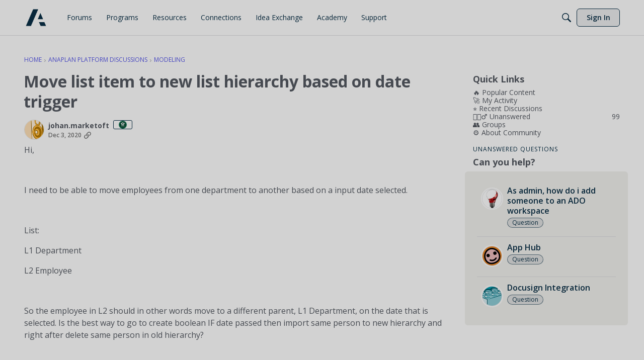

--- FILE ---
content_type: application/x-javascript
request_url: https://community.anaplan.com/dist/v2/layouts/entries/addons/ideation/layouts.DQ6jXECq.min.js
body_size: 369
content:
const __vite__mapDeps=(i,m=__vite__mapDeps,d=(m.f||(m.f=["../../../chunks/addons/openapi-embed/layouts._xHqySZ2.css"])))=>i.map(i=>d[i]);
import{H as l,_ as o,J as d,K as u,M as m,t as c,O as p,Q as _,n as f,aw as I}from"../../layouts.CKj0XU2c.min.js";import{j as e,r as x}from"../../../vendor/vendor/react-core.BgLhaSja.min.js";import{C as b}from"../../../chunks/addons/vanilla/CommentsBulkActionsContext.xvKw7bVb.min.js";const j=l({loadFunction:()=>o(()=>import("../../../chunks/addons/ideation/IdeaStatusForm.loadable.DHT9I8pV.min.js"),__vite__mapDeps([0]),import.meta.url),fallback(){return e.jsx(d,{size:100,loaderStyleClass:u().mediumLoader})}});f({IdeaStatusAsset:()=>o(()=>import("../../../chunks/addons/ideation/IdeaStatusAsset.DbT8g6zH.min.js"),__vite__mapDeps([0]),import.meta.url)});function a(t){const[i,s]=x.useState(!1),r=()=>s(!0),n=()=>s(!1);return t.discussion.type!=="idea"?null:e.jsxs(e.Fragment,{children:[e.jsx(m,{onClick:r,children:c("Edit Idea Status")}),e.jsx(p,{isVisible:i,size:_.MEDIUM,exitHandler:n,children:e.jsx(j,{onCancel:()=>s(!1),discussion:t.discussion})})]})}I({permission:{permission:"community.moderate"},component:a});b.registerPostType({value:"idea",label:"Idea"});const C=Object.freeze(Object.defineProperty({__proto__:null,DiscussionOptionEditIdea:a},Symbol.toStringTag,{value:"Module"}));export{j as I,C as l};


--- FILE ---
content_type: application/x-javascript
request_url: https://community.anaplan.com/dist/v2/layouts/chunks/DiscussionListSort.NipEHnw4.min.js
body_size: 715
content:
import{j as a,r as x}from"../vendor/vendor/react-core.BgLhaSja.min.js";import{b as w}from"./DiscussionListLoader.DXYq9q-3.min.js";import{H as B}from"./HomeWidgetContainer.B1OoBlNg.min.js";import{dG as L,eB as T,fe as j,ep as E,b7 as M,t as y,fc as N,a9 as A,I as H}from"../entries/layouts.CKj0XU2c.min.js";import{v as R}from"./vendor/lodash.CM-NTfHi.min.js";function k(n){var o,f,b,g,h,p,S,I,D;const{discussions:s,discussionOptions:e,disableButtonsInItems:m,containerOptions:t,title:i,subtitle:l,description:c}=n,d=L(t);let u=0;s&&s.length<((t==null?void 0:t.maxColumnCount)??3)&&(u=((t==null?void 0:t.maxColumnCount)??3)-s.length);const r={...e,metas:{...e==null?void 0:e.metas,asIcons:!0,display:{...(o=e==null?void 0:e.metas)==null?void 0:o.display,category:!1,startedByUser:!1,lastUser:(b=(f=e==null?void 0:e.metas)==null?void 0:f.display)==null?void 0:b.lastUser,lastCommentDate:!1,viewCount:(h=(g=e==null?void 0:e.metas)==null?void 0:g.display)==null?void 0:h.viewCount,commentCount:(S=(p=e==null?void 0:e.metas)==null?void 0:p.display)==null?void 0:S.commentCount,score:(D=(I=e==null?void 0:e.metas)==null?void 0:I.display)==null?void 0:D.score,userTags:!1,unreadCount:!1}}};return a.jsxs(B,{title:i,subtitle:l,description:c,options:{...t},extraHeader:n.assetHeader,children:[s&&s.map(C=>a.jsx(w,{noCheckboxes:n.noCheckboxes,discussion:C,className:T().root,discussionOptions:r,asTile:!0,disableButtonsInItems:m},C.discussionID)),[...new Array(u)].map((C,v)=>a.jsx("div",{className:d.gridItemSpacer},"spacer-"+v))]})}function G(n){const{currentSort:s=j.RECENTLY_COMMENTED,selectSort:e,isMobile:m}=n,t=E(),i=x.useMemo(()=>M("discussionSortBy"),[]),l=x.useMemo(()=>Object.entries(j).map(([r,o])=>({name:y(R(r.toLowerCase())),value:o})),[]),c=x.useMemo(()=>l.find(({value:o})=>o===s),[s,l]),d=r=>{e(r.value)},u=m?a.jsx(H,{icon:"sort-by"}):null;return a.jsxs("div",{className:t.filterAndSortingContainer,children:[!m&&a.jsxs("span",{className:t.filterAndSortingLabel,id:i,children:[y("Sort by"),":"]}),a.jsx(N,{className:t.filterAndSortingDropdown,buttonType:A.TEXT_PRIMARY,options:l,value:c,onChange:d,describedBy:i,name:y("Sort by"),renderLeft:!1,horizontalOffset:!0,offsetPadding:!0,overwriteButtonContents:u})]})}export{k as D,G as a};


--- FILE ---
content_type: application/x-javascript
request_url: https://community.anaplan.com/dist/v2/layouts/chunks/addons/vanilla/CommentsBulkActions.classes.OiaKE2gZ.min.js
body_size: -168
content:
import{i as o}from"../../../vendor/vendor/react-core.BgLhaSja.min.js";import{a1 as e}from"../../../entries/layouts.CKj0XU2c.min.js";const a=e(()=>({modalHeader:o({marginBottom:16},"label:CommentsBulkActions-classes-modalHeader"),topLevelError:o({marginTop:8,marginBottom:16},"label:CommentsBulkActions-classes-topLevelError")}));export{a as c};


--- FILE ---
content_type: application/x-javascript
request_url: https://community.anaplan.com/dist/v2/layouts/chunks/DiscussionListModule.DSEtTi8A.min.js
body_size: 818
content:
import{r as u,j as i,a as D}from"../vendor/vendor/react-core.BgLhaSja.min.js";import{ep as h,eq as x,bX as C,t as b,ac as g,L as d,aA as I}from"../entries/layouts.CKj0XU2c.min.js";import{D as L,a as k}from"./DiscussionListLoader.DXYq9q-3.min.js";import{f as j}from"./vendor/lodash.CM-NTfHi.min.js";import{H as A}from"./HomeWidgetContainer.B1OoBlNg.min.js";function y(s){const e=x(),t=s.discussionIDs??[],n=t.length>0&&j(t,e.checkedDiscussionIDs).length===t.length;return i.jsx(C,{label:b("Select All"),hideLabel:!0,checked:n,disabled:t.length===0,className:s.className,onChange:a=>{a.target.checked?e.addCheckedDiscussionsByIDs(t):e.removeCheckedDiscussionsByIDs(t)}})}function O(s){const[e,t]=u.useState(null),n=u.useRef(null);if(u.useLayoutEffect(()=>{var l,r;const o=(r=(l=n.current)==null?void 0:l.closest(".MainContent"))==null?void 0:r.querySelector(".PageControls.Top .PageControls-filters"),c=o==null?void 0:o.querySelector(".AdminCheck");if(c&&c.remove(),o instanceof HTMLElement){const m=document.createElement("span");o.insertBefore(m,o.firstElementChild),t(m)}},[n.current]),!e)return i.jsx("span",{ref:n});const a=h();return D.createPortal(i.jsx(y,{className:a.legacySelectAllCheckbox,discussionIDs:s.discussionIDs}),e)}function P(s){var t,n;const e=g(s.apiParams,s.discussions);return e.status===d.LOADING||e.status===d.PENDING?i.jsx(L,{count:20,itemOptions:{excerpt:!0,checkbox:!s.noCheckboxes}}):!((t=e.data)!=null&&t.discussionList)||e.status===d.ERROR||e.error?i.jsx(I,{apiError:e.error}):i.jsxs(i.Fragment,{children:[i.jsx(k,{noCheckboxes:s.noCheckboxes,discussions:e.data.discussionList,discussionOptions:{...s.discussionOptions,featuredImage:{display:s.apiParams.featuredImage,...s.apiParams.fallbackImage&&{fallbackImage:s.apiParams.fallbackImage}}},disableButtonsInItems:s.disableButtonsInItems}),s.isMainContent&&!s.noCheckboxes&&i.jsx(O,{discussionIDs:(n=e.data)==null?void 0:n.discussionList.map(a=>a.discussionID)})]})}function f(s){var c,l,r;const{title:e,description:t,subtitle:n,viewAllUrl:a,...o}=s;return i.jsx(A,{title:e,subtitle:n,description:t,options:{...s.containerOptions,isGrid:!1,viewAll:{...(c=s.containerOptions)==null?void 0:c.viewAll,to:a??((r=(l=s.containerOptions)==null?void 0:l.viewAll)==null?void 0:r.to)}},children:i.jsx(P,{...o})})}const N=Object.freeze(Object.defineProperty({__proto__:null,DiscussionListModule:f,default:f},Symbol.toStringTag,{value:"Module"}));export{y as D,f as a,N as b};


--- FILE ---
content_type: application/x-javascript
request_url: https://community.anaplan.com/dist/v2/layouts/chunks/AiFAB.HLvt98O6.min.js
body_size: 17262
content:
import{r as j,j as s,p as en,A as tn,q as Ye,l as se,i as f,k as _n,R as In,a as Dn}from"../vendor/vendor/react-core.BgLhaSja.min.js";import{f7 as wn,f as ge,f8 as Rn,f9 as vn,aH as Nn,aj as T,ak as P,a1 as pt,a_ as Ln,t as w,as as ye,a9 as Ae,aY as nn,I as J,dN as We,aM as ot,aO as Mn,a4 as Ge,fa as On,cY as kn,ad as ze,ae as Pn,W as jn,X as Fn,cm as Bn,i as zt,cw as sn,d3 as mt,a8 as Un,aa as zn,ab as Hn,cd as Wn,bk as Gn,bl as Yn,O as Vn,Q as qn,aq as $n,ar as Xn,ag as Ht,at as Kn,a3 as on,av as Zn,bq as Wt,dw as Qn}from"../entries/layouts.CKj0XU2c.min.js";import{d as Jn}from"./vendor/lodash.CM-NTfHi.min.js";function es(){const n=wn(null),[t,a]=j.useState(0),[o,r]=j.useState(!1),u=j.useRef({width:0,height:0,isAnimating:!1}),h=j.useCallback(m=>{if(n.current){const{offsetWidth:x,offsetHeight:d}=n.current;u.current={width:x,height:d,isAnimating:!0},r(!0),a(y=>y+1)}m()},[]);return j.useLayoutEffect(()=>{var m,x;if(n.current&&o){const d=n.current,y=u.current;if(y.isAnimating){const L={width:getComputedStyle(d).width,height:getComputedStyle(d).height,maxWidth:getComputedStyle(d).maxWidth,minWidth:getComputedStyle(d).minWidth};d.style.width=`${y.width}px`,d.style.height=`${y.height}px`,d.style.overflow="hidden";const S=d.cloneNode(!0);S.style.position="absolute",S.style.visibility="hidden",S.style.pointerEvents="none";for(const[_,V]of Object.entries(L))S.style[_]=V;(m=d.parentElement)==null||m.appendChild(S);const U=S.offsetWidth,G=S.offsetHeight;(x=d.parentElement)==null||x.removeChild(S);const oe=requestAnimationFrame(()=>{d.style.transition="width 300ms ease-in-out, height 300ms ease-in-out",d.style.maxWidth="none",d.style.width=`${U}px`,d.style.height=`${G}px`}),X=()=>{cancelAnimationFrame(oe),d.style.width="",d.style.maxWidth="",d.style.height="",d.style.minWidth="",d.style.overflow="",d.style.transition="",d.removeEventListener("transitionend",X),u.current.isAnimating=!1,r(!1)};return d.addEventListener("transitionend",X),()=>{X()}}}},[t,o]),{runWithTransition:h,measureRef:n}}const{entries:an,setPrototypeOf:Gt,isFrozen:ts,getPrototypeOf:ns,getOwnPropertyDescriptor:ss}=Object;let{freeze:F,seal:W,create:rn}=Object,{apply:dt,construct:ft}=typeof Reflect<"u"&&Reflect;F||(F=function(t){return t});W||(W=function(t){return t});dt||(dt=function(t,a,o){return t.apply(a,o)});ft||(ft=function(t,a){return new t(...a)});const Be=B(Array.prototype.forEach),os=B(Array.prototype.lastIndexOf),Yt=B(Array.prototype.pop),Ie=B(Array.prototype.push),as=B(Array.prototype.splice),He=B(String.prototype.toLowerCase),at=B(String.prototype.toString),Vt=B(String.prototype.match),De=B(String.prototype.replace),is=B(String.prototype.indexOf),rs=B(String.prototype.trim),Y=B(Object.prototype.hasOwnProperty),k=B(RegExp.prototype.test),we=ls(TypeError);function B(n){return function(t){for(var a=arguments.length,o=new Array(a>1?a-1:0),r=1;r<a;r++)o[r-1]=arguments[r];return dt(n,t,o)}}function ls(n){return function(){for(var t=arguments.length,a=new Array(t),o=0;o<t;o++)a[o]=arguments[o];return ft(n,a)}}function p(n,t){let a=arguments.length>2&&arguments[2]!==void 0?arguments[2]:He;Gt&&Gt(n,null);let o=t.length;for(;o--;){let r=t[o];if(typeof r=="string"){const u=a(r);u!==r&&(ts(t)||(t[o]=u),r=u)}n[r]=!0}return n}function cs(n){for(let t=0;t<n.length;t++)Y(n,t)||(n[t]=null);return n}function ne(n){const t=rn(null);for(const[a,o]of an(n))Y(n,a)&&(Array.isArray(o)?t[a]=cs(o):o&&typeof o=="object"&&o.constructor===Object?t[a]=ne(o):t[a]=o);return t}function Re(n,t){for(;n!==null;){const o=ss(n,t);if(o){if(o.get)return B(o.get);if(typeof o.value=="function")return B(o.value)}n=ns(n)}function a(){return null}return a}const qt=F(["a","abbr","acronym","address","area","article","aside","audio","b","bdi","bdo","big","blink","blockquote","body","br","button","canvas","caption","center","cite","code","col","colgroup","content","data","datalist","dd","decorator","del","details","dfn","dialog","dir","div","dl","dt","element","em","fieldset","figcaption","figure","font","footer","form","h1","h2","h3","h4","h5","h6","head","header","hgroup","hr","html","i","img","input","ins","kbd","label","legend","li","main","map","mark","marquee","menu","menuitem","meter","nav","nobr","ol","optgroup","option","output","p","picture","pre","progress","q","rp","rt","ruby","s","samp","section","select","shadow","small","source","spacer","span","strike","strong","style","sub","summary","sup","table","tbody","td","template","textarea","tfoot","th","thead","time","tr","track","tt","u","ul","var","video","wbr"]),it=F(["svg","a","altglyph","altglyphdef","altglyphitem","animatecolor","animatemotion","animatetransform","circle","clippath","defs","desc","ellipse","filter","font","g","glyph","glyphref","hkern","image","line","lineargradient","marker","mask","metadata","mpath","path","pattern","polygon","polyline","radialgradient","rect","stop","style","switch","symbol","text","textpath","title","tref","tspan","view","vkern"]),rt=F(["feBlend","feColorMatrix","feComponentTransfer","feComposite","feConvolveMatrix","feDiffuseLighting","feDisplacementMap","feDistantLight","feDropShadow","feFlood","feFuncA","feFuncB","feFuncG","feFuncR","feGaussianBlur","feImage","feMerge","feMergeNode","feMorphology","feOffset","fePointLight","feSpecularLighting","feSpotLight","feTile","feTurbulence"]),us=F(["animate","color-profile","cursor","discard","font-face","font-face-format","font-face-name","font-face-src","font-face-uri","foreignobject","hatch","hatchpath","mesh","meshgradient","meshpatch","meshrow","missing-glyph","script","set","solidcolor","unknown","use"]),lt=F(["math","menclose","merror","mfenced","mfrac","mglyph","mi","mlabeledtr","mmultiscripts","mn","mo","mover","mpadded","mphantom","mroot","mrow","ms","mspace","msqrt","mstyle","msub","msup","msubsup","mtable","mtd","mtext","mtr","munder","munderover","mprescripts"]),ms=F(["maction","maligngroup","malignmark","mlongdiv","mscarries","mscarry","msgroup","mstack","msline","msrow","semantics","annotation","annotation-xml","mprescripts","none"]),$t=F(["#text"]),Xt=F(["accept","action","align","alt","autocapitalize","autocomplete","autopictureinpicture","autoplay","background","bgcolor","border","capture","cellpadding","cellspacing","checked","cite","class","clear","color","cols","colspan","controls","controlslist","coords","crossorigin","datetime","decoding","default","dir","disabled","disablepictureinpicture","disableremoteplayback","download","draggable","enctype","enterkeyhint","face","for","headers","height","hidden","high","href","hreflang","id","inputmode","integrity","ismap","kind","label","lang","list","loading","loop","low","max","maxlength","media","method","min","minlength","multiple","muted","name","nonce","noshade","novalidate","nowrap","open","optimum","pattern","placeholder","playsinline","popover","popovertarget","popovertargetaction","poster","preload","pubdate","radiogroup","readonly","rel","required","rev","reversed","role","rows","rowspan","spellcheck","scope","selected","shape","size","sizes","span","srclang","start","src","srcset","step","style","summary","tabindex","title","translate","type","usemap","valign","value","width","wrap","xmlns","slot"]),ct=F(["accent-height","accumulate","additive","alignment-baseline","amplitude","ascent","attributename","attributetype","azimuth","basefrequency","baseline-shift","begin","bias","by","class","clip","clippathunits","clip-path","clip-rule","color","color-interpolation","color-interpolation-filters","color-profile","color-rendering","cx","cy","d","dx","dy","diffuseconstant","direction","display","divisor","dur","edgemode","elevation","end","exponent","fill","fill-opacity","fill-rule","filter","filterunits","flood-color","flood-opacity","font-family","font-size","font-size-adjust","font-stretch","font-style","font-variant","font-weight","fx","fy","g1","g2","glyph-name","glyphref","gradientunits","gradienttransform","height","href","id","image-rendering","in","in2","intercept","k","k1","k2","k3","k4","kerning","keypoints","keysplines","keytimes","lang","lengthadjust","letter-spacing","kernelmatrix","kernelunitlength","lighting-color","local","marker-end","marker-mid","marker-start","markerheight","markerunits","markerwidth","maskcontentunits","maskunits","max","mask","media","method","mode","min","name","numoctaves","offset","operator","opacity","order","orient","orientation","origin","overflow","paint-order","path","pathlength","patterncontentunits","patterntransform","patternunits","points","preservealpha","preserveaspectratio","primitiveunits","r","rx","ry","radius","refx","refy","repeatcount","repeatdur","restart","result","rotate","scale","seed","shape-rendering","slope","specularconstant","specularexponent","spreadmethod","startoffset","stddeviation","stitchtiles","stop-color","stop-opacity","stroke-dasharray","stroke-dashoffset","stroke-linecap","stroke-linejoin","stroke-miterlimit","stroke-opacity","stroke","stroke-width","style","surfacescale","systemlanguage","tabindex","tablevalues","targetx","targety","transform","transform-origin","text-anchor","text-decoration","text-rendering","textlength","type","u1","u2","unicode","values","viewbox","visibility","version","vert-adv-y","vert-origin-x","vert-origin-y","width","word-spacing","wrap","writing-mode","xchannelselector","ychannelselector","x","x1","x2","xmlns","y","y1","y2","z","zoomandpan"]),Kt=F(["accent","accentunder","align","bevelled","close","columnsalign","columnlines","columnspan","denomalign","depth","dir","display","displaystyle","encoding","fence","frame","height","href","id","largeop","length","linethickness","lspace","lquote","mathbackground","mathcolor","mathsize","mathvariant","maxsize","minsize","movablelimits","notation","numalign","open","rowalign","rowlines","rowspacing","rowspan","rspace","rquote","scriptlevel","scriptminsize","scriptsizemultiplier","selection","separator","separators","stretchy","subscriptshift","supscriptshift","symmetric","voffset","width","xmlns"]),Ue=F(["xlink:href","xml:id","xlink:title","xml:space","xmlns:xlink"]),ds=W(/\{\{[\w\W]*|[\w\W]*\}\}/gm),fs=W(/<%[\w\W]*|[\w\W]*%>/gm),ps=W(/\$\{[\w\W]*/gm),gs=W(/^data-[\-\w.\u00B7-\uFFFF]+$/),hs=W(/^aria-[\-\w]+$/),ln=W(/^(?:(?:(?:f|ht)tps?|mailto|tel|callto|sms|cid|xmpp):|[^a-z]|[a-z+.\-]+(?:[^a-z+.\-:]|$))/i),ys=W(/^(?:\w+script|data):/i),As=W(/[\u0000-\u0020\u00A0\u1680\u180E\u2000-\u2029\u205F\u3000]/g),cn=W(/^html$/i),Ts=W(/^[a-z][.\w]*(-[.\w]+)+$/i);var Zt=Object.freeze({__proto__:null,ARIA_ATTR:hs,ATTR_WHITESPACE:As,CUSTOM_ELEMENT:Ts,DATA_ATTR:gs,DOCTYPE_NAME:cn,ERB_EXPR:fs,IS_ALLOWED_URI:ln,IS_SCRIPT_OR_DATA:ys,MUSTACHE_EXPR:ds,TMPLIT_EXPR:ps});const ve={element:1,text:3,progressingInstruction:7,comment:8,document:9},xs=function(){return typeof window>"u"?null:window},bs=function(t,a){if(typeof t!="object"||typeof t.createPolicy!="function")return null;let o=null;const r="data-tt-policy-suffix";a&&a.hasAttribute(r)&&(o=a.getAttribute(r));const u="dompurify"+(o?"#"+o:"");try{return t.createPolicy(u,{createHTML(h){return h},createScriptURL(h){return h}})}catch{return console.warn("TrustedTypes policy "+u+" could not be created."),null}},Qt=function(){return{afterSanitizeAttributes:[],afterSanitizeElements:[],afterSanitizeShadowDOM:[],beforeSanitizeAttributes:[],beforeSanitizeElements:[],beforeSanitizeShadowDOM:[],uponSanitizeAttribute:[],uponSanitizeElement:[],uponSanitizeShadowNode:[]}};function un(){let n=arguments.length>0&&arguments[0]!==void 0?arguments[0]:xs();const t=c=>un(c);if(t.version="3.2.4",t.removed=[],!n||!n.document||n.document.nodeType!==ve.document||!n.Element)return t.isSupported=!1,t;let{document:a}=n;const o=a,r=o.currentScript,{DocumentFragment:u,HTMLTemplateElement:h,Node:m,Element:x,NodeFilter:d,NamedNodeMap:y=n.NamedNodeMap||n.MozNamedAttrMap,HTMLFormElement:L,DOMParser:S,trustedTypes:U}=n,G=x.prototype,oe=Re(G,"cloneNode"),X=Re(G,"remove"),_=Re(G,"nextSibling"),V=Re(G,"childNodes"),R=Re(G,"parentNode");if(typeof h=="function"){const c=a.createElement("template");c.content&&c.content.ownerDocument&&(a=c.content.ownerDocument)}let C,ee="";const{implementation:ae,createNodeIterator:g,createDocumentFragment:H,getElementsByTagName:ie}=a,{importNode:re}=o;let E=Qt();t.isSupported=typeof an=="function"&&typeof R=="function"&&ae&&ae.createHTMLDocument!==void 0;const{MUSTACHE_EXPR:xe,ERB_EXPR:be,TMPLIT_EXPR:le,DATA_ATTR:K,ARIA_ATTR:pn,IS_SCRIPT_OR_DATA:gn,ATTR_WHITESPACE:ht,CUSTOM_ELEMENT:hn}=Zt;let{IS_ALLOWED_URI:yt}=Zt,I=null;const At=p({},[...qt,...it,...rt,...lt,...$t]);let v=null;const Tt=p({},[...Xt,...ct,...Kt,...Ue]);let b=Object.seal(rn(null,{tagNameCheck:{writable:!0,configurable:!1,enumerable:!0,value:null},attributeNameCheck:{writable:!0,configurable:!1,enumerable:!0,value:null},allowCustomizedBuiltInElements:{writable:!0,configurable:!1,enumerable:!0,value:!1}})),Ce=null,qe=null,xt=!0,$e=!0,bt=!1,Ct=!0,ce=!1,Xe=!0,te=!1,Ke=!1,Ze=!1,ue=!1,Le=!1,Me=!1,Et=!0,St=!1;const yn="user-content-";let Qe=!0,Ee=!1,me={},de=null;const _t=p({},["annotation-xml","audio","colgroup","desc","foreignobject","head","iframe","math","mi","mn","mo","ms","mtext","noembed","noframes","noscript","plaintext","script","style","svg","template","thead","title","video","xmp"]);let It=null;const Dt=p({},["audio","video","img","source","image","track"]);let Je=null;const wt=p({},["alt","class","for","id","label","name","pattern","placeholder","role","summary","title","value","style","xmlns"]),Oe="http://www.w3.org/1998/Math/MathML",ke="http://www.w3.org/2000/svg",Z="http://www.w3.org/1999/xhtml";let fe=Z,et=!1,tt=null;const An=p({},[Oe,ke,Z],at);let Pe=p({},["mi","mo","mn","ms","mtext"]),je=p({},["annotation-xml"]);const Tn=p({},["title","style","font","a","script"]);let Se=null;const xn=["application/xhtml+xml","text/html"],bn="text/html";let D=null,pe=null;const Cn=a.createElement("form"),Rt=function(e){return e instanceof RegExp||e instanceof Function},nt=function(){let e=arguments.length>0&&arguments[0]!==void 0?arguments[0]:{};if(!(pe&&pe===e)){if((!e||typeof e!="object")&&(e={}),e=ne(e),Se=xn.indexOf(e.PARSER_MEDIA_TYPE)===-1?bn:e.PARSER_MEDIA_TYPE,D=Se==="application/xhtml+xml"?at:He,I=Y(e,"ALLOWED_TAGS")?p({},e.ALLOWED_TAGS,D):At,v=Y(e,"ALLOWED_ATTR")?p({},e.ALLOWED_ATTR,D):Tt,tt=Y(e,"ALLOWED_NAMESPACES")?p({},e.ALLOWED_NAMESPACES,at):An,Je=Y(e,"ADD_URI_SAFE_ATTR")?p(ne(wt),e.ADD_URI_SAFE_ATTR,D):wt,It=Y(e,"ADD_DATA_URI_TAGS")?p(ne(Dt),e.ADD_DATA_URI_TAGS,D):Dt,de=Y(e,"FORBID_CONTENTS")?p({},e.FORBID_CONTENTS,D):_t,Ce=Y(e,"FORBID_TAGS")?p({},e.FORBID_TAGS,D):{},qe=Y(e,"FORBID_ATTR")?p({},e.FORBID_ATTR,D):{},me=Y(e,"USE_PROFILES")?e.USE_PROFILES:!1,xt=e.ALLOW_ARIA_ATTR!==!1,$e=e.ALLOW_DATA_ATTR!==!1,bt=e.ALLOW_UNKNOWN_PROTOCOLS||!1,Ct=e.ALLOW_SELF_CLOSE_IN_ATTR!==!1,ce=e.SAFE_FOR_TEMPLATES||!1,Xe=e.SAFE_FOR_XML!==!1,te=e.WHOLE_DOCUMENT||!1,ue=e.RETURN_DOM||!1,Le=e.RETURN_DOM_FRAGMENT||!1,Me=e.RETURN_TRUSTED_TYPE||!1,Ze=e.FORCE_BODY||!1,Et=e.SANITIZE_DOM!==!1,St=e.SANITIZE_NAMED_PROPS||!1,Qe=e.KEEP_CONTENT!==!1,Ee=e.IN_PLACE||!1,yt=e.ALLOWED_URI_REGEXP||ln,fe=e.NAMESPACE||Z,Pe=e.MATHML_TEXT_INTEGRATION_POINTS||Pe,je=e.HTML_INTEGRATION_POINTS||je,b=e.CUSTOM_ELEMENT_HANDLING||{},e.CUSTOM_ELEMENT_HANDLING&&Rt(e.CUSTOM_ELEMENT_HANDLING.tagNameCheck)&&(b.tagNameCheck=e.CUSTOM_ELEMENT_HANDLING.tagNameCheck),e.CUSTOM_ELEMENT_HANDLING&&Rt(e.CUSTOM_ELEMENT_HANDLING.attributeNameCheck)&&(b.attributeNameCheck=e.CUSTOM_ELEMENT_HANDLING.attributeNameCheck),e.CUSTOM_ELEMENT_HANDLING&&typeof e.CUSTOM_ELEMENT_HANDLING.allowCustomizedBuiltInElements=="boolean"&&(b.allowCustomizedBuiltInElements=e.CUSTOM_ELEMENT_HANDLING.allowCustomizedBuiltInElements),ce&&($e=!1),Le&&(ue=!0),me&&(I=p({},$t),v=[],me.html===!0&&(p(I,qt),p(v,Xt)),me.svg===!0&&(p(I,it),p(v,ct),p(v,Ue)),me.svgFilters===!0&&(p(I,rt),p(v,ct),p(v,Ue)),me.mathMl===!0&&(p(I,lt),p(v,Kt),p(v,Ue))),e.ADD_TAGS&&(I===At&&(I=ne(I)),p(I,e.ADD_TAGS,D)),e.ADD_ATTR&&(v===Tt&&(v=ne(v)),p(v,e.ADD_ATTR,D)),e.ADD_URI_SAFE_ATTR&&p(Je,e.ADD_URI_SAFE_ATTR,D),e.FORBID_CONTENTS&&(de===_t&&(de=ne(de)),p(de,e.FORBID_CONTENTS,D)),Qe&&(I["#text"]=!0),te&&p(I,["html","head","body"]),I.table&&(p(I,["tbody"]),delete Ce.tbody),e.TRUSTED_TYPES_POLICY){if(typeof e.TRUSTED_TYPES_POLICY.createHTML!="function")throw we('TRUSTED_TYPES_POLICY configuration option must provide a "createHTML" hook.');if(typeof e.TRUSTED_TYPES_POLICY.createScriptURL!="function")throw we('TRUSTED_TYPES_POLICY configuration option must provide a "createScriptURL" hook.');C=e.TRUSTED_TYPES_POLICY,ee=C.createHTML("")}else C===void 0&&(C=bs(U,r)),C!==null&&typeof ee=="string"&&(ee=C.createHTML(""));F&&F(e),pe=e}},vt=p({},[...it,...rt,...us]),Nt=p({},[...lt,...ms]),En=function(e){let i=R(e);(!i||!i.tagName)&&(i={namespaceURI:fe,tagName:"template"});const l=He(e.tagName),A=He(i.tagName);return tt[e.namespaceURI]?e.namespaceURI===ke?i.namespaceURI===Z?l==="svg":i.namespaceURI===Oe?l==="svg"&&(A==="annotation-xml"||Pe[A]):!!vt[l]:e.namespaceURI===Oe?i.namespaceURI===Z?l==="math":i.namespaceURI===ke?l==="math"&&je[A]:!!Nt[l]:e.namespaceURI===Z?i.namespaceURI===ke&&!je[A]||i.namespaceURI===Oe&&!Pe[A]?!1:!Nt[l]&&(Tn[l]||!vt[l]):!!(Se==="application/xhtml+xml"&&tt[e.namespaceURI]):!1},q=function(e){Ie(t.removed,{element:e});try{R(e).removeChild(e)}catch{X(e)}},Fe=function(e,i){try{Ie(t.removed,{attribute:i.getAttributeNode(e),from:i})}catch{Ie(t.removed,{attribute:null,from:i})}if(i.removeAttribute(e),e==="is")if(ue||Le)try{q(i)}catch{}else try{i.setAttribute(e,"")}catch{}},Lt=function(e){let i=null,l=null;if(Ze)e="<remove></remove>"+e;else{const N=Vt(e,/^[\r\n\t ]+/);l=N&&N[0]}Se==="application/xhtml+xml"&&fe===Z&&(e='<html xmlns="http://www.w3.org/1999/xhtml"><head></head><body>'+e+"</body></html>");const A=C?C.createHTML(e):e;if(fe===Z)try{i=new S().parseFromString(A,Se)}catch{}if(!i||!i.documentElement){i=ae.createDocument(fe,"template",null);try{i.documentElement.innerHTML=et?ee:A}catch{}}const M=i.body||i.documentElement;return e&&l&&M.insertBefore(a.createTextNode(l),M.childNodes[0]||null),fe===Z?ie.call(i,te?"html":"body")[0]:te?i.documentElement:M},Mt=function(e){return g.call(e.ownerDocument||e,e,d.SHOW_ELEMENT|d.SHOW_COMMENT|d.SHOW_TEXT|d.SHOW_PROCESSING_INSTRUCTION|d.SHOW_CDATA_SECTION,null)},st=function(e){return e instanceof L&&(typeof e.nodeName!="string"||typeof e.textContent!="string"||typeof e.removeChild!="function"||!(e.attributes instanceof y)||typeof e.removeAttribute!="function"||typeof e.setAttribute!="function"||typeof e.namespaceURI!="string"||typeof e.insertBefore!="function"||typeof e.hasChildNodes!="function")},Ot=function(e){return typeof m=="function"&&e instanceof m};function Q(c,e,i){Be(c,l=>{l.call(t,e,i,pe)})}const kt=function(e){let i=null;if(Q(E.beforeSanitizeElements,e,null),st(e))return q(e),!0;const l=D(e.nodeName);if(Q(E.uponSanitizeElement,e,{tagName:l,allowedTags:I}),e.hasChildNodes()&&!Ot(e.firstElementChild)&&k(/<[/\w]/g,e.innerHTML)&&k(/<[/\w]/g,e.textContent)||e.nodeType===ve.progressingInstruction||Xe&&e.nodeType===ve.comment&&k(/<[/\w]/g,e.data))return q(e),!0;if(!I[l]||Ce[l]){if(!Ce[l]&&jt(l)&&(b.tagNameCheck instanceof RegExp&&k(b.tagNameCheck,l)||b.tagNameCheck instanceof Function&&b.tagNameCheck(l)))return!1;if(Qe&&!de[l]){const A=R(e)||e.parentNode,M=V(e)||e.childNodes;if(M&&A){const N=M.length;for(let z=N-1;z>=0;--z){const $=oe(M[z],!0);$.__removalCount=(e.__removalCount||0)+1,A.insertBefore($,_(e))}}}return q(e),!0}return e instanceof x&&!En(e)||(l==="noscript"||l==="noembed"||l==="noframes")&&k(/<\/no(script|embed|frames)/i,e.innerHTML)?(q(e),!0):(ce&&e.nodeType===ve.text&&(i=e.textContent,Be([xe,be,le],A=>{i=De(i,A," ")}),e.textContent!==i&&(Ie(t.removed,{element:e.cloneNode()}),e.textContent=i)),Q(E.afterSanitizeElements,e,null),!1)},Pt=function(e,i,l){if(Et&&(i==="id"||i==="name")&&(l in a||l in Cn))return!1;if(!($e&&!qe[i]&&k(K,i))){if(!(xt&&k(pn,i))){if(!v[i]||qe[i]){if(!(jt(e)&&(b.tagNameCheck instanceof RegExp&&k(b.tagNameCheck,e)||b.tagNameCheck instanceof Function&&b.tagNameCheck(e))&&(b.attributeNameCheck instanceof RegExp&&k(b.attributeNameCheck,i)||b.attributeNameCheck instanceof Function&&b.attributeNameCheck(i))||i==="is"&&b.allowCustomizedBuiltInElements&&(b.tagNameCheck instanceof RegExp&&k(b.tagNameCheck,l)||b.tagNameCheck instanceof Function&&b.tagNameCheck(l))))return!1}else if(!Je[i]){if(!k(yt,De(l,ht,""))){if(!((i==="src"||i==="xlink:href"||i==="href")&&e!=="script"&&is(l,"data:")===0&&It[e])){if(!(bt&&!k(gn,De(l,ht,"")))){if(l)return!1}}}}}}return!0},jt=function(e){return e!=="annotation-xml"&&Vt(e,hn)},Ft=function(e){Q(E.beforeSanitizeAttributes,e,null);const{attributes:i}=e;if(!i||st(e))return;const l={attrName:"",attrValue:"",keepAttr:!0,allowedAttributes:v,forceKeepAttr:void 0};let A=i.length;for(;A--;){const M=i[A],{name:N,namespaceURI:z,value:$}=M,_e=D(N);let O=N==="value"?$:rs($);if(l.attrName=_e,l.attrValue=O,l.keepAttr=!0,l.forceKeepAttr=void 0,Q(E.uponSanitizeAttribute,e,l),O=l.attrValue,St&&(_e==="id"||_e==="name")&&(Fe(N,e),O=yn+O),Xe&&k(/((--!?|])>)|<\/(style|title)/i,O)){Fe(N,e);continue}if(l.forceKeepAttr||(Fe(N,e),!l.keepAttr))continue;if(!Ct&&k(/\/>/i,O)){Fe(N,e);continue}ce&&Be([xe,be,le],Ut=>{O=De(O,Ut," ")});const Bt=D(e.nodeName);if(Pt(Bt,_e,O)){if(C&&typeof U=="object"&&typeof U.getAttributeType=="function"&&!z)switch(U.getAttributeType(Bt,_e)){case"TrustedHTML":{O=C.createHTML(O);break}case"TrustedScriptURL":{O=C.createScriptURL(O);break}}try{z?e.setAttributeNS(z,N,O):e.setAttribute(N,O),st(e)?q(e):Yt(t.removed)}catch{}}}Q(E.afterSanitizeAttributes,e,null)},Sn=function c(e){let i=null;const l=Mt(e);for(Q(E.beforeSanitizeShadowDOM,e,null);i=l.nextNode();)Q(E.uponSanitizeShadowNode,i,null),kt(i),Ft(i),i.content instanceof u&&c(i.content);Q(E.afterSanitizeShadowDOM,e,null)};return t.sanitize=function(c){let e=arguments.length>1&&arguments[1]!==void 0?arguments[1]:{},i=null,l=null,A=null,M=null;if(et=!c,et&&(c="<!-->"),typeof c!="string"&&!Ot(c))if(typeof c.toString=="function"){if(c=c.toString(),typeof c!="string")throw we("dirty is not a string, aborting")}else throw we("toString is not a function");if(!t.isSupported)return c;if(Ke||nt(e),t.removed=[],typeof c=="string"&&(Ee=!1),Ee){if(c.nodeName){const $=D(c.nodeName);if(!I[$]||Ce[$])throw we("root node is forbidden and cannot be sanitized in-place")}}else if(c instanceof m)i=Lt("<!---->"),l=i.ownerDocument.importNode(c,!0),l.nodeType===ve.element&&l.nodeName==="BODY"||l.nodeName==="HTML"?i=l:i.appendChild(l);else{if(!ue&&!ce&&!te&&c.indexOf("<")===-1)return C&&Me?C.createHTML(c):c;if(i=Lt(c),!i)return ue?null:Me?ee:""}i&&Ze&&q(i.firstChild);const N=Mt(Ee?c:i);for(;A=N.nextNode();)kt(A),Ft(A),A.content instanceof u&&Sn(A.content);if(Ee)return c;if(ue){if(Le)for(M=H.call(i.ownerDocument);i.firstChild;)M.appendChild(i.firstChild);else M=i;return(v.shadowroot||v.shadowrootmode)&&(M=re.call(o,M,!0)),M}let z=te?i.outerHTML:i.innerHTML;return te&&I["!doctype"]&&i.ownerDocument&&i.ownerDocument.doctype&&i.ownerDocument.doctype.name&&k(cn,i.ownerDocument.doctype.name)&&(z="<!DOCTYPE "+i.ownerDocument.doctype.name+`>
`+z),ce&&Be([xe,be,le],$=>{z=De(z,$," ")}),C&&Me?C.createHTML(z):z},t.setConfig=function(){let c=arguments.length>0&&arguments[0]!==void 0?arguments[0]:{};nt(c),Ke=!0},t.clearConfig=function(){pe=null,Ke=!1},t.isValidAttribute=function(c,e,i){pe||nt({});const l=D(c),A=D(e);return Pt(l,A,i)},t.addHook=function(c,e){typeof e=="function"&&Ie(E[c],e)},t.removeHook=function(c,e){if(e!==void 0){const i=os(E[c],e);return i===-1?void 0:as(E[c],i,1)[0]}return Yt(E[c])},t.removeHooks=function(c){E[c]=[]},t.removeAllHooks=function(){E=Qt()},t}var Cs=un();const he="/ai-conversations",mn={getConversations:async(n={})=>(await ge.get(he,{params:n})).data,getConversation:async n=>{const{conversationID:t}=n;return(await ge.get(`${he}/${t}`,{params:n})).data},postNewConversation:async n=>(await ge.post(he,n)).data,postConversationReply:async n=>{const{conversationID:t,...a}=n;return(await ge.post(`${he}/${t}/reply`,a)).data},putMessageReaction:async n=>{const{conversationID:t,...a}=n;return(await ge.put(`${he}/${t}/react`,a)).data},postAskCommunity:async n=>{const{conversationID:t,...a}=n;return(await ge.post(`${he}/${t}/ask-community`,a)).data}},dn=j.createContext({api:mn});function Te(){return j.useContext(dn).api}function Es({api:n=mn,children:t}){return s.jsx(dn.Provider,{value:{api:n},children:t})}function Ss(){const{postNewConversation:n}=Te();return Ye({mutationKey:["postNewAiConversation"],mutationFn:async a=>await n(a)}).mutateAsync}function _s(n,t=!0){const{getConversation:a}=Te(),o=tn();return{query:en({queryKey:["getAiConversation",n,n.conversationID],queryFn:async()=>await a(n),keepPreviousData:!0,enabled:t}),invalidate:async function(){await o.invalidateQueries({queryKey:["getAiConversation",n,n.conversationID]})}}}function Is(n,t=!0){const{getConversations:a}=Te();return en({queryKey:["getAiConversations",n],queryFn:async()=>await a(n),keepPreviousData:!1,enabled:t})}function Ds(){const{postConversationReply:n}=Te();return Ye({mutationKey:["postReply"],mutationFn:async a=>await n(a)})}function ws(){const{putMessageReaction:n}=Te();return Ye({mutationKey:["trackKeyword"],mutationFn:async a=>await n(a)}).mutateAsync}function Rs(){const{postAskCommunity:n}=Te();return Ye({mutationKey:["askCommunity"],mutationFn:async a=>await n(a)})}function vs(){const n=Rs();return{handleAskCommunity:async a=>{const o=await n.mutateAsync({conversationID:a});if(o)try{const r=await Rn.post({recordType:vn.DISCUSSION,attributes:{body:o.body,format:o.format,draftType:"discussion",draftMeta:{name:o.name,pinLocation:"none",pinned:!1,categoryID:o.categoryID,postTypeID:o.postType},lastSaved:new Date().toISOString()},parentRecordID:o.categoryID,parentRecordType:"category"});window.location.href=Nn(`/post/editdiscussion/0/${r.draftID}`)}catch(r){throw console.error("DraftsApi.post error",r),r}},isLoading:n.isLoading,isSuccess:n.isSuccess,isError:n.isError,isLoadingOrSuccess:n.isLoading||n.isSuccess}}const Ns=_n`
0%, 100% { transform: scale(1); opacity: 0.4;}
25% { transform: scale(1.5); opacity: 0.8;}
`,Ls=()=>{const n=T(),t=f({display:"flex",alignItems:"center",gap:4},"label:DotLoader-root"),a=f({"--size":"8px",display:"inline-flex"},"label:DotLoader-loader"),o=f({display:"inline-flex",width:"var(--size)",height:"var(--size)",aspectRatio:"1",backgroundColor:P.colorOut(n.mixBgAndFg(.6)),opacity:.4,borderRadius:"50%",marginRight:"calc(var(--size) /2)",animation:`${Ns} 3s linear infinite forwards`,"&:nth-of-type(1)":{animationDelay:"1s"},"&:nth-of-type(2)":{animationDelay:"2s"},"&:nth-of-type(3)":{animationDelay:"3s"}},"label:DotLoader-dot");return{root:t,loader:a,dot:o}};function Jt(n){const{message:t,className:a}=n,o=Ls();return s.jsxs("div",{className:se(o.root,a),children:[s.jsxs("span",{className:o.loader,children:[s.jsx("span",{className:o.dot}),s.jsx("span",{className:o.dot}),s.jsx("span",{className:o.dot})]}),t]})}const Ms=pt(()=>({layout:f({display:"grid",gap:4,alignItems:"center",margin:"8px 0px",position:"relative",gridTemplateColumns:"auto 40px",borderRadius:6,border:We(),background:"white","&:not(:disabled)":{"&:active, &:hover, &:focus, &.focus-visible, &:focus-within":{borderColor:P.colorOut(T().mainColors.primary)}}},"label:ChatInputGeneric-layout"),inputWrapper:f({"& > span:first-of-type":{margin:0}},"label:ChatInputGeneric-inputWrapper"),input:f({borderColor:"transparent","&:not(:disabled)":{"&:active, &:hover, &:focus, &.focus-visible, &:focus-within":{borderColor:"transparent"}}},"label:ChatInputGeneric-input"),submit:f({aspectRatio:"1/1"},"label:ChatInputGeneric-submit")}));function Os(n){const{onSubmit:t,isLoading:a}=n,o=Ms(),[r,u]=In.useState("");function h(m){t(m),u("")}return s.jsxs("div",{className:o.layout,children:[s.jsx(Ln,{className:o.inputWrapper,inputProps:{multiline:!0,disabled:a,value:r,inputRef:n.inputRef,placeholder:n.placeholder??w("Ask me anything..."),onChange:m=>u(m.target.value),onKeyPress:m=>{m.key==="Enter"&&!m.shiftKey&&(m.preventDefault(),m.stopPropagation(),m.nativeEvent.stopImmediatePropagation(),a||h(r))}},multiLineProps:{overflow:"scroll",rows:4,maxRows:100,className:o.input}}),s.jsx(ye,{buttonType:Ae.ICON,className:o.submit,onClick:()=>h(r),disabled:a,name:w("Send"),children:a?s.jsx(nn,{}):s.jsx(J,{icon:"send"})})]})}const Ve=pt(()=>{const n=f({height:"60vh",display:"flex",flexDirection:"column",overflow:"hidden"},"label:AiChatInterface-styles-wrapper"),t=f({display:"flex",flexDirection:"column",borderRadius:"3px",marginBottom:"8px",flex:1,overflowY:"auto",padding:"16px",height:"100%","& *":{overflowAnchor:"none"},"#scrollAnchor":{overflowAnchor:"auto",height:"1px",padding:"1px"}},"label:AiChatInterface-styles-outerContainer"),a=f({background:P.colorOut(T().mainColors.primary.fade(.1))},"label:AiChatInterface-styles-frameBody"),o=f({margin:"10px 0",maxWidth:"85%",minWidth:"40%",padding:"10px",borderRadius:"20px",border:We(),"&.noBorder":{border:"none"}},"label:AiChatInterface-styles-message"),r=f({alignSelf:"flex-start",background:P.colorOut(T().mainColors.bg),color:P.colorOut(T().mainColors.fg),borderBottomLeftRadius:"5px"},"label:AiChatInterface-styles-messageAssistant"),u=f({background:P.colorOut(T().mainColors.primary.fade(.1)),alignSelf:"flex-end",borderBottomRightRadius:"5px"},"label:AiChatInterface-styles-messageHuman"),h=f({display:"flex",alignItems:"center",marginTop:"5px",gap:"5px",fontSize:ot().font.size,fontWeight:ot().font.weight,marginBottom:"10px"},"label:AiChatInterface-styles-messageMeta"),m=f({width:"20px",height:"20px",borderRadius:"50%"},"label:AiChatInterface-styles-aiAssistantPhoto"),x=f({display:"flex",justifyContent:"flex-start",gap:"5px",marginTop:"10px","& button:focus":{border:"1px solid currentColor"},"& button:hover":{border:"1px solid currentColor"}},"label:AiChatInterface-styles-reactionButtonContainer"),d=f({borderRadius:"5px",color:P.colorOut(T().mainColors.secondary),background:P.colorOut(T().getFgForBg(T().mainColors.secondary)),"&:focus":{color:P.colorOut(T().getFgForBg(T().mainColors.secondary)),background:"transparent"},"&:hover":{color:P.colorOut(T().getFgForBg(T().mainColors.secondary)),background:"transparent"}},"label:AiChatInterface-styles-reactionButtonActive"),y=f({maxHeight:"85vh",lineHeight:"1.5","& a[href]":{...Mn.font({...T().fontSizeAndWeightVars("medium"),color:P.colorOut(T().mainColors.fg),lineHeight:ot().font.lineHeight,textDecoration:"underline"}),"&.footerLink":{fontSize:T().fontSizeAndWeightVars("small").size,lineHeight:"1.15",color:"inherit"}},"& a[href]:hover":{textDecoration:"underline"}},"label:AiChatInterface-styles-links"),L=f({display:"flex",justifyContent:"space-between",flexGrow:1},"label:AiChatInterface-styles-headerSubContainer"),S=f({color:"#000000",border:We({color:"#000000"}),marginLeft:"5px"},"label:AiChatInterface-styles-aiNotice"),U=f({color:"inherit",marginLeft:"auto","& span":{color:"inherit",borderColor:"inherit"}},"label:AiChatInterface-styles-aiNoticeMessage"),G=f({"&&&":{width:"650px"}},"label:AiChatInterface-styles-messageBoxDropdownContents"),oe=f({padding:"1em 0",width:"100%",display:"flex",justifyContent:"space-between",gap:"1em"},"label:AiChatInterface-styles-footerContainer"),X=f({flexShrink:1,fontSize:T().fontSizeAndWeightVars("small").size,"& a.footerLink":{fontSize:T().fontSizeAndWeightVars("small").size}},"label:AiChatInterface-styles-footerMessage"),_=f({flexBasis:"40%",flexGrow:1,flexShrink:0},"label:AiChatInterface-styles-askCommunityButton"),V=f({textAlign:"right",margin:"0 16px",color:P.colorOut(T().messageColors.error.fg),fontSize:T().fontSizeAndWeightVars("small").size},"label:AiChatInterface-styles-errorMessage");return{wrapper:n,outerContainer:t,message:o,messageAssistant:r,messageHuman:u,messageMeta:h,frameBody:a,aiAssistantPhoto:m,reactionButtonContainer:x,reactionButtonActive:d,links:y,headerSubContainer:L,aiNotice:S,aiNoticeMessage:U,messageBoxDropdownContents:G,footerContainer:oe,footerMessage:X,askCommunityButton:_,errorMessage:V}}),gt=pt(()=>{const n=f({display:"flex",flexDirection:"column",marginTop:"-2em"},"label:MessageSources-styles-trayContainer"),t=f({alignSelf:"flex-end",background:"#d8d8d8",borderRadius:"5px",padding:"2px 5px",display:"inline-flex",color:P.colorOut(T().elementaryColors.black)},"label:MessageSources-styles-trayButton"),a=f({border:We(),margin:"0.5em",borderRadius:"5px",padding:"1em",maxHeight:"350px",background:"#fbfcff",overflowY:"auto"},"label:MessageSources-styles-trayContentsContainer"),o=f({margin:"2em",counterReset:"sources-counter"},"label:MessageSources-styles-messageSourcesList"),r=f({listStyleType:"none",marginBottom:"1em",display:"flex","&::before":{content:"counter(sources-counter)",counterIncrement:"sources-counter",marginRight:"0.5em",marginLeft:"-1em",backgroundColor:"rgb(238,238,239)",borderRadius:"50%",display:"inline-flex",alignItems:"center",justifyContent:"center",padding:"1em",height:"1em",width:"1em",fontSize:T().fontSizeAndWeightVars("small").size,color:P.colorOut(T().elementaryColors.black)},"&.largeNumber":{"&::before":{width:"24px",height:"24px",padding:"0"}}},"label:MessageSources-styles-messageSourcesListItem"),u=f({display:"inline-flex",alignItems:"center",gap:"0.5em"},"label:MessageSources-styles-recordTypeTag"),h=f({fontSize:T().fontSizeAndWeightVars("small").size,fontWeight:"100",backgroundColor:"rgb(238,238,239)",borderRadius:"5px",padding:"3px"},"label:MessageSources-styles-titleSourcesNumber");return{trayContainer:n,trayButton:t,trayContentsContainer:a,messageSourcesList:o,messageSourcesListItem:r,recordTypeTag:u,titleSourcesNumber:h}}),ks={discussion:"meta-discussions",question:"meta-questions",idea:"meta-ideas",article:"meta-article"};function Ps(n){const{buttonLabel:t,children:a,className:o}=n,[r,u]=j.useState(!1),h=gt();return s.jsxs("div",{className:se(h.trayContainer,o),children:[s.jsxs(ye,{buttonType:Ae.TEXT,onClick:()=>u(!r),className:h.trayButton,children:[r?s.jsx(On,{}):s.jsx(kn,{}),t]}),r&&s.jsx("div",{className:h.trayContentsContainer,children:a})]})}function js(n){const{sources:t,currentModel:a}=n,o=gt(),r=a==="WATSONXVNRAGBOT"?"?utm_source=ai-assistant&utm_medium=chat&utm_campaign=watsonX":"?utm_source=ai-assistant&utm_medium=chat&utm_campaign=openAI";return s.jsx("ol",{className:o.messageSourcesList,children:t.map((u,h)=>{const m=ks[u.recordType]??"meta-discussions";return s.jsx("li",{className:se(o.messageSourcesListItem,{largeNumber:h>=9}),children:s.jsxs("div",{children:[s.jsx("a",{href:`${u.url}${r}`,children:s.jsx("h4",{children:u.name})}),u.dateUpdated&&s.jsx(s.Fragment,{children:s.jsx(ze,{children:s.jsx(ze,{children:s.jsx(Ge,{source:"Updated <0/>",c0:s.jsx(Pn,{date:new Date(u.dateUpdated)})})})})}),s.jsxs(jn,{tagPreset:Fn.GREYSCALE,className:o.recordTypeTag,children:[s.jsx(J,{icon:m,size:"compact"}),s.jsx(ze,{children:u.recordType})]})]})},u.recordID)})})}function Fs(n){const{message:t,currentModel:a}=n,o=t.references,r=gt();return o?s.jsxs(Ps,{buttonLabel:s.jsx(Ge,{source:"<0/> Sources",c0:o.length}),children:[s.jsxs("h3",{children:[w("Sources")," ",s.jsx("span",{className:r.titleSourcesNumber,children:o.length})]}),s.jsx(js,{sources:o,currentModel:a})]}):null}function ut(n){const{message:t,isAssistant:a,currentModel:o,handleReaction:r,hasBeenLiked:u,hasBeenDisliked:h}=n,m=Ve(),x=Bn(),y=zt("featureFlags.AISuggestions.Enabled",!1)?zt("aiAssistant"):void 0;return s.jsxs("div",{className:se(m.message,a?m.messageAssistant:m.messageHuman),children:[s.jsx("span",{className:m.messageMeta,children:a?s.jsxs(s.Fragment,{children:[y!=null&&y.photoUrl?s.jsx("img",{src:y.photoUrl,className:m.aiAssistantPhoto}):s.jsx(J,{icon:"ai-indicator",size:"compact"}),s.jsx("span",{children:y!=null&&y.name?y.name:w("AI Assistant")}),s.jsx(sn,{label:w("This chatbot uses artificial intelligence to understand your questions and deliver helpful answers based on the content available within this site—limited to what you have permission to view. If no relevant community content is found, it may draw on general information from the AI’s training data. While the assistant strives to be accurate, it may occasionally provide incorrect or outdated information—so it's always a good idea to verify important answers."),children:s.jsx("span",{className:m.aiNoticeMessage,children:s.jsx(mt,{children:w("AI")})})})]}):x&&s.jsxs(s.Fragment,{children:[s.jsx(Un,{userFragment:x,isUserCard:!0,children:s.jsx(zn,{size:Hn.SMALL,userInfo:x})}),s.jsx("span",{children:x.name})]})}),t&&s.jsx("div",{dangerouslySetInnerHTML:{__html:Cs.sanitize(t.body)}}),a&&t&&r&&s.jsxs(s.Fragment,{children:[s.jsxs("div",{className:m.reactionButtonContainer,children:[s.jsx(ye,{onClick:()=>r(t,"like"),buttonType:Ae.ICON_COMPACT,ariaLabel:w("Like"),className:se({[m.reactionButtonActive]:u}),children:s.jsx(J,{icon:"reaction-thumbs-up",size:"compact"})}),s.jsx(ye,{onClick:()=>r(t,"dislike"),buttonType:Ae.ICON_COMPACT,ariaLabel:w("Dislike"),className:se({[m.reactionButtonActive]:h}),children:s.jsx(J,{icon:"reaction-thumbs-down",size:"compact"})}),s.jsx(ye,{onClick:async()=>await navigator.clipboard.writeText(t.body),buttonType:Ae.ICON_COMPACT,ariaLabel:w("Copy Message Text"),children:s.jsx(J,{icon:"copy",size:"compact"})})]}),s.jsx(Fs,{message:t,currentModel:o})]})]},(t==null?void 0:t.messageID)??"starter-message")}const Ne={root:f({position:"fixed",bottom:24,right:24,zIndex:1060,maxHeight:"80vh"},"label:messageBox-classes-root"),rootButton:f({background:P.var(Wn.Primary),color:"#fff",height:40,width:40,borderRadius:"50%",display:"flex",justifyContent:"center",alignItems:"center",boxShadow:"0 2px 4px rgba(237, 88, 88, 0.2)"},"label:messageBox-classes-rootButton"),detailDropdownContent:f({"&&&":{maxWidth:"calc(100vw - 32px)",width:"750px"}},"label:messageBox-classes-detailDropdownContent"),messagesDropdownContent:f({"&&&":{maxWidth:"calc(100vw - 32px)",width:"400px"}},"label:messageBox-classes-messagesDropdownContent"),dropdownRoot:f({"&&":{marginBottom:12,border:"none",transform:"translate3d(0, 0, 0)"}},"label:messageBox-classes-dropdownRoot")};function Bs(n){const{displayState:t,rootContents:a,messageInboxContents:o,messageDetailsContents:r,dropDownTargetState:u,changeDisplayState:h,animator:m,icon:x,dropdownContentsClassName:d}=n;j.useEffect(()=>{t.type==="transitioningToMessageInbox"&&h({type:"messageInbox"})},[t.type]);const y=(()=>{switch(t.type){case"closed":return null;case"transitioningToMessageInbox":return s.jsx("div",{style:{width:"1px",height:"1px",transform:"translate3d(0, 0, 0)"}});case"root":return a??null;case"messageInbox":return o??null;case"messageDetails":return r??null}})();return s.jsx(Gn,{contentRef:m.measureRef,isVisible:t.type!=="closed",onVisibilityChange:L=>{h({type:L?u:"closed"})},openDirection:Yn.ABOVE_LEFT,className:Ne.root,buttonContents:s.jsx(J,{icon:x??"admin-assistant"}),flyoutType:t.type==="messageDetails"||t.type==="messageInbox"?"frame":"list",buttonType:"custom",buttonClassName:Ne.rootButton,contentsClassName:se(Ne.dropdownRoot,t.type==="messageInbox"&&Ne.messagesDropdownContent,t.type==="messageDetails"&&Ne.detailDropdownContent,d),children:y})}function Us(n){const{conversationID:t}=n,a=tn(),o=Ve(),{query:r,invalidate:u}=_s({conversationID:t??0},t!==void 0),{mutateAsync:h,isLoading:m}=Ds(),x=Ss(),d=ws(),y=(r==null?void 0:r.data)??void 0,L=y==null?void 0:y.messages,[S,U]=j.useState([]),[G,oe]=j.useState(t===void 0);async function X(g){if(!g)return;const H={messageID:Qn(),body:g,feedback:null,confidence:null,reaction:null};U([...S,H]),y?(await h({conversationID:y.conversationID,body:g}),await u()):(await x({body:g}),await a.invalidateQueries({queryKey:["getAiConversations"]}))}const[_,V]=j.useState([]),[R,C]=j.useState([]);async function ee(g,H){let ie=H;const re=_==null?void 0:_.includes(g.messageID??""),E=R==null?void 0:R.includes(g.messageID??""),xe=g.reaction==="like",be=g.reaction==="dislike",le=re||xe?"like":E||be?"dislike":null;H===le?(H==="like"?V(_.filter(K=>K!==g.messageID)):C(R.filter(K=>K!==g.messageID)),ie=null):le!==null?H==="like"?(E&&C(R.filter(K=>K!==g.messageID)),V([..._,g.messageID??""])):(re&&V(_.filter(K=>K!==g.messageID)),C([...R,g.messageID??""])):H==="like"?V([..._,g.messageID??""]):C([...R,g.messageID??""]),await ae({conversationID:t??0,messageID:g.messageID??"",reaction:ie})}const ae=Jn(async g=>{await d(g),await u()},800);return j.useEffect(()=>()=>{ae.cancel()},[]),s.jsxs("div",{className:o.wrapper,children:[s.jsxs("div",{className:o.outerContainer,children:[G&&s.jsx(ut,{isAssistant:!0,message:{messageID:"starter-message",body:w("Hi there! I’m your AI Assistant. Ask me anything about this community and I’ll help you find answers—or tell me what you’re looking for, and I’ll help you ask the community.")}}),r.status==="success"&&L&&L.map((g,H)=>{const ie=g.user==="Assistant",re=!_.length&&!R.length&&g.reaction==="like"||(_==null?void 0:_.includes(g.messageID??"")),E=!_.length&&!R.length&&g.reaction==="dislike"||(R==null?void 0:R.includes(g.messageID??""));return s.jsx(ut,{message:g,handleReaction:ee,isAssistant:ie,hasBeenLiked:re,hasBeenDisliked:E,currentModel:y==null?void 0:y.source},g.messageID)}),S.map(g=>L!=null&&L.find(H=>H.body===g.body)?s.jsx(s.Fragment,{}):s.jsx(ut,{message:g,isAssistant:!1},g.messageID)),t!==void 0&&r.status==="loading"&&s.jsx(Jt,{}),r.status==="error"&&s.jsx("div",{className:Wt(o.message,"noBorder"),children:s.jsx(on,{type:"error",stringContents:w("Error: could not load conversation")})}),m&&s.jsx("div",{className:Wt(o.message,"noBorder"),children:s.jsx(Jt,{})}),s.jsx("div",{id:"scrollAnchor"})]}),s.jsx(Os,{onSubmit:X,isLoading:!!t&&r.isLoading})]})}function Ys(n){const{isVisible:t,onClose:a,conversationID:o,size:r}=n;return s.jsx(Vn,{size:r??qn.MEDIUM,isVisible:t,exitHandler:a,children:s.jsx(fn,{conversationID:o,onClose:a})})}function fn(n){var L,S;const{onClose:t,conversationID:a,title:o}=n,r=Ve(),{data:u}=Is({limit:1},!a),h=u!=null&&u.length?(L=u[0])==null?void 0:L.conversationID:void 0,m=a??h,{handleAskCommunity:x,isLoadingOrSuccess:d,isError:y}=vs();return s.jsx($n,{className:r.links,header:s.jsx(Zn,{closeFrame:t,title:s.jsxs(s.Fragment,{children:[o??w("AI Search Assistant"),s.jsxs("div",{className:r.headerSubContainer,children:[s.jsx(sn,{label:s.jsx(Ge,{source:"This feature is currently in beta. Please <0>share your feedback</0> with us.",c0:U=>s.jsx(Ht,{to:"https://success.vanillaforums.com/categories/get-help-support",children:U})}),children:s.jsx("span",{style:{marginLeft:"10px"},children:s.jsx(mt,{children:w("BETA")})})}),u&&((S=u[0])==null?void 0:S.source)==="WATSONXVNRAGBOT"&&s.jsxs(ze,{children:[w("Built with IBM watsonx"),s.jsx(mt,{className:r.aiNotice,children:w("AI")})]})]})]})}),body:s.jsx(Kn,{hasVerticalPadding:!0,className:r.frameBody,children:s.jsxs("div",{style:d?{opacity:.5,pointerEvents:"none"}:{},children:[s.jsx(Us,{conversationID:m}),y&&s.jsx(on,{type:"error",stringContents:w("Error: could not create community post")})]})}),footer:s.jsx(Xn,{children:s.jsxs("span",{className:r.footerContainer,children:[s.jsxs("p",{className:r.footerMessage,children:[s.jsx(J,{icon:"info",style:{verticalAlign:"middle",paddingRight:"5px"}}),s.jsx(Ge,{source:"AI can make mistakes. You can always ask the community or <0>share your feedback</0>.",c0:U=>s.jsx(Ht,{to:"https://success.vanillaforums.com/categories/get-help-support",className:"footerLink",children:U})})]}),s.jsx(ye,{className:r.askCommunityButton,disabled:m===void 0||d,buttonType:Ae.PRIMARY,onClick:()=>m&&x(m),ariaLabel:w("Ask the Community"),children:d?s.jsx(nn,{className:r.askCommunityButton}):w("Ask the Community")})]})})})}function zs(n){const{conversationID:t}=n,a=Ve(),[o,r]=j.useState({type:"closed"}),u=x=>{h.runWithTransition(()=>{r(x)})},h=es(),m=s.jsx(fn,{conversationID:t,onClose:()=>r({type:"closed"})});return s.jsx(Bs,{displayState:o,messageInboxContents:m,animator:h,dropDownTargetState:"transitioningToMessageInbox",changeDisplayState:u,icon:"ai-indicator",dropdownContentsClassName:a.messageBoxDropdownContents})}function Vs(){const n=document.getElementById("portals")||document.body;return Dn.createPortal(s.jsx(Es,{children:s.jsx(zs,{})}),n)}export{Vs as A,ks as I,Ys as a,_s as b,vs as c,Ss as d,Es as e,Cs as p,Is as u};
